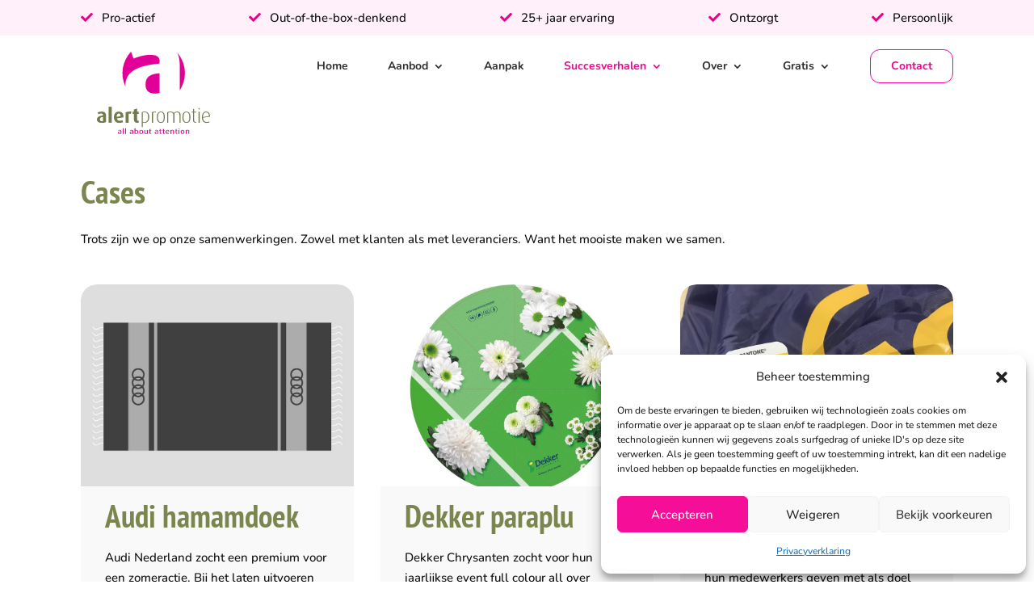

--- FILE ---
content_type: text/css; charset=utf-8
request_url: https://www.alertpromotie.nl/wp-content/plugins/pure_modules/styles/style.min.css?ver=1.0.0
body_size: -232
content:
a.added_to_cart.wc-forward{display:none}

--- FILE ---
content_type: text/css; charset=utf-8
request_url: https://www.alertpromotie.nl/wp-content/themes/divi-child/style.css?ver=4.27.5
body_size: 314
content:
/*
 Theme Name:     Interly Theme
 Theme URI:      https://www.elegantthemes.com/gallery/divi/
 Description:    Interly Streetwise Theme
 Author:         Elegant Themes
 Author URI:     https://www.elegantthemes.com
 Template:       Divi
 Version:        1.0.0
*/


/* =Theme customization starts here
------------------------------------------------------- */
/*----- CHEATSHEET -----*/
/* Media Queries */
/*
@media only screen and (max-width: 980px) { -- Tabled
@media only screen and (max-width: 480px) { -- Mobile
*/

/* Row + Column systeem */
/*
.rij-block:after {
  content: "";
  display: table;
  clear: both;
}

.block-1 {
  float: left !important;    
  width: 50%!important;
}

.block-2 {
  float: left !important;
  width: 50%!important;
}
*/


/*----- TOPBAR -----*/



/*----- HEADER -----*/

/* Sticky mobile menu */
@media screen and (max-width: 980px) {
  .et_fixed_nav #main-header.et-fixed-header {
    position: fixed;
    height: 80px;
    margin-top: -55px;
  }
}

/*----- EXTRA -----*/

.more-link {
  visibility: hidden;
  position: relative;
}

.more-link::after {
  content: "Lees meer";
  visibility: visible;
  position: absolute;
  left: 0;
  width: 100px;
}



/*----- FOOTER -----*/

/* Divi footer */
#main-footer {
  display: none !important;
}

/*----- FORMS -----*/